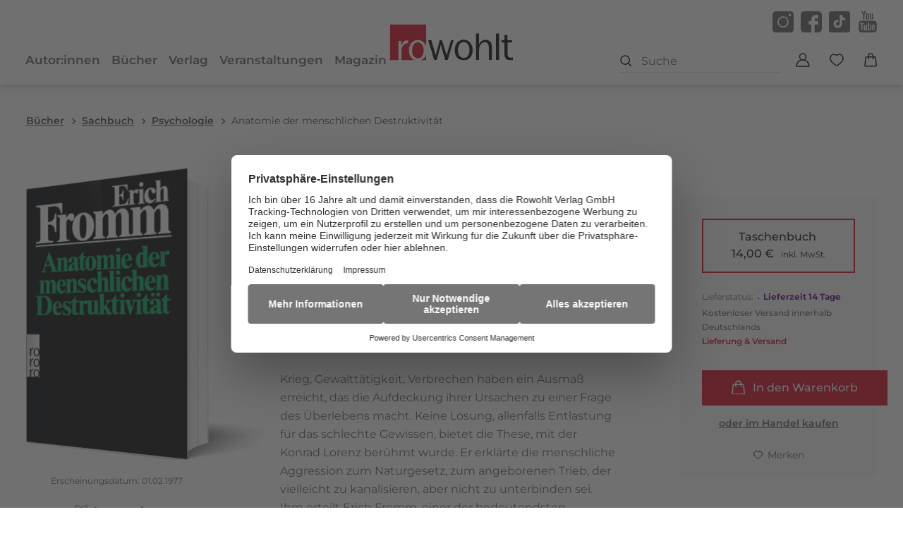

--- FILE ---
content_type: application/javascript
request_url: https://www.rowohlt.de/_astro/get-deliverability.CWRG2LS1.js
body_size: 107
content:
function h(n="",e="2-digit",a="2-digit",s="numeric",t=!1){const f={year:s,month:a,day:e,...t&&{timeZone:"Europe/Berlin"}};return new Date(n).toLocaleDateString("de-DE",f)}function b(n,e){e=parseInt(e);const a=new Date(n);return a.setDate(a.getDate()+e),a}const p=n=>{const e=n.replace(/\/$/,"").toLowerCase();return e===""||e==="/"?"home":e==="/shop/cart"?"cart":e.startsWith("/buch")&&e.match(/\d{13}/)?"bookdetail":e.startsWith("/buch/reihe")?"seriespage":e.startsWith("/buch")&&!e.match(/\d{13}/)?"bookoverview":e.startsWith("/magazin")?e.split("/").filter(t=>t).length>2?"magazinearticle":"magazine":e.startsWith("/veranstaltung")?"event":e.startsWith("/verlag")?"company":["/autor","/uebersetzer","/herausgeber","/illustrator"].filter(s=>s).some(s=>e.startsWith(s)&&e.length>s.length&&e.includes("/"))?"author":"other"},w=(n,e,a,s=null,t,f,u,c=0,g=!0)=>{var m,d;t=new Date(t),t=t.getTime()/1e3;let l=new Date;l=l.getTime()/1e3;const i=t-l,o=270*24*60*60;let r={message:n||"Im Handel lieferbar",color:e||"red"};if(a=="17"&&c===0&&g?r={message:"Im Handel lieferbar",color:"red red-libri-only"}:g&&e==="red"?r={message:"Im Handel lieferbar",color:"red red-libri-only"}:i>o?r={message:"Bald bestellbar",color:"red",availableToOrderSoon:!0}:!g&&typeof e=="undefined"&&i<=o&&(r={message:n||"Im Handel lieferbar",color:"red red-libri-only",availableToOrderSoon:!0}),s&&i<=o&&i>0?r={message:`Lieferung ${f}`,color:"yellow yellow-presale"}:s&&i>o&&(r={message:"Bald bestellbar",color:"red"}),(a>=101&&a<=116||u==="E-Book")&&(i>o?r={message:"Bald bestellbar",color:"red",availableToOrderSoon:!0}:t>l&&i<=o?r={message:`Lieferung ${f}`,color:"yellow yellow-presale"}:u==="E-Book"&&t<=l?r={message:"Sofort per Download lieferbar",color:"green"}:t<=l&&c===0?r={message:"Im Handel lieferbar",color:"red red-libri-only"}:r={message:"Lieferbar",color:"green"}),(m=r.message)!=null&&m.includes("Lieferung")){if((d=r.message)!=null&&d.includes("Lieferung ab"))return;r.message=r.message.replace("Lieferung","Lieferung ab")}return r};export{h as a,b,w as c,p as g};
